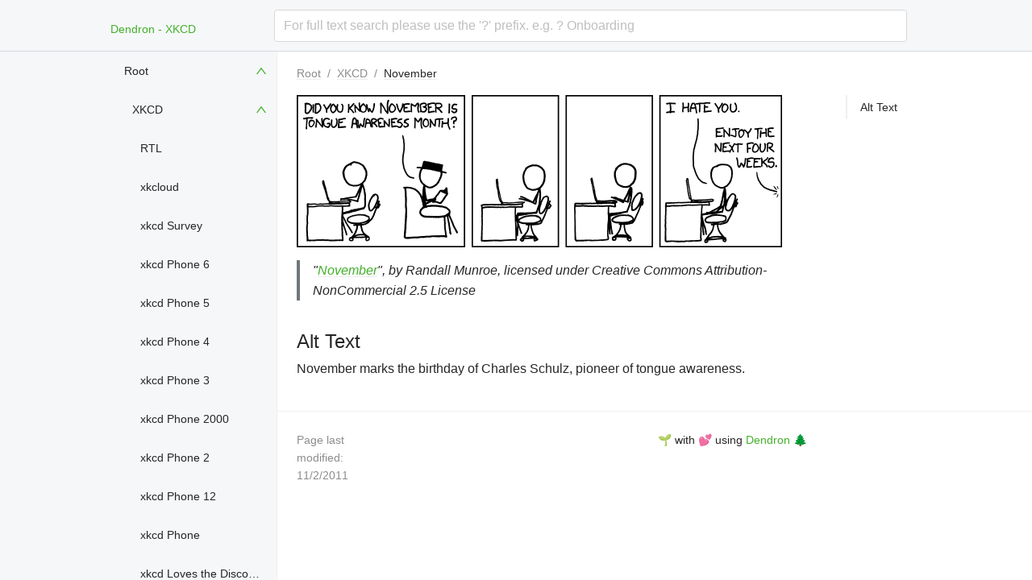

--- FILE ---
content_type: text/html; charset=utf-8
request_url: https://xkcd.dendron.so/notes/xkcd.972-november/
body_size: 3663
content:
<!DOCTYPE html><html><head><meta name="viewport" content="width=device-width"/><meta charSet="utf-8"/><link rel="icon" href="/favicon.ico"/><title>November</title><meta name="robots" content="index,follow"/><meta name="googlebot" content="index,follow"/><meta name="description" content="Dendron Vault of XKCD Comics"/><meta name="twitter:card" content="summary_large_image"/><meta name="twitter:site" content="dendronhq"/><meta name="twitter:creator" content="dendronhq"/><meta property="og:title" content="November"/><meta property="og:description" content="Dendron Vault of XKCD Comics"/><meta property="og:url" content="https://xkcd.dendron.so/notes/xkcd.972-november/"/><meta property="og:type" content="article"/><meta property="article:published_time" content="11/2/2011"/><meta property="article:modified_time" content="11/2/2011"/><link rel="canonical" href="https://xkcd.dendron.so/notes/xkcd.972-november/"/><meta name="next-head-count" content="17"/><link rel="preload" href="/_next/static/css/ad131f680e9f386b.css" as="style"/><link rel="stylesheet" href="/_next/static/css/ad131f680e9f386b.css" data-n-g=""/><noscript data-n-css=""></noscript><script defer="" nomodule="" src="/_next/static/chunks/polyfills-5cd94c89d3acac5f.js"></script><script src="/_next/static/chunks/webpack-851c3983ee4bf085.js" defer=""></script><script src="/_next/static/chunks/framework-dc33c0b5493501f0.js" defer=""></script><script src="/_next/static/chunks/main-dba071e7620a7571.js" defer=""></script><script src="/_next/static/chunks/pages/_app-13b755e7af8c15aa.js" defer=""></script><script src="/_next/static/chunks/155-0a8d44b6408c244d.js" defer=""></script><script src="/_next/static/chunks/pages/notes/%5Bid%5D-7329b2b6ccceac6a.js" defer=""></script><script src="/_next/static/TY2LgRDQ_0_4odnComxWH/_buildManifest.js" defer=""></script><script src="/_next/static/TY2LgRDQ_0_4odnComxWH/_ssgManifest.js" defer=""></script><script src="/_next/static/TY2LgRDQ_0_4odnComxWH/_middlewareManifest.js" defer=""></script></head><body><div id="__next" data-reactroot=""><section class="ant-layout" style="width:100%;min-height:100%"><header class="ant-layout-header" style="position:fixed;isolation:isolate;z-index:1;width:100%;border-bottom:1px solid #d4dadf;height:64px;padding:0 24px 0 2px"><div class="ant-row ant-row-center" style="max-width:992px;justify-content:space-between;margin:0 auto"><div style="display:flex" class="ant-col ant-col-xs-20 ant-col-sm-4"></div><div class="ant-col gutter-row ant-col-xs-0 ant-col-sm-20 ant-col-md-20 ant-col-lg-19"><div class="ant-select ant-select-lg ant-select-auto-complete ant-select-single ant-select-allow-clear ant-select-show-search" style="width:100%"><div class="ant-select-selector"><span class="ant-select-selection-search"><input type="search" autoComplete="off" class="ant-select-selection-search-input" role="combobox" aria-haspopup="listbox" aria-owns="undefined_list" aria-autocomplete="list" aria-controls="undefined_list" aria-activedescendant="undefined_list_0" value=""/></span><span class="ant-select-selection-placeholder">For full text search please use the &#x27;?&#x27; prefix. e.g. ? Onboarding</span></div></div></div><div style="display:none;align-items:center;justify-content:center" class="ant-col ant-col-xs-4 ant-col-sm-4 ant-col-md-0 ant-col-lg-0"><span role="img" aria-label="menu" style="font-size:24px" tabindex="-1" class="anticon anticon-menu"><svg viewBox="64 64 896 896" focusable="false" data-icon="menu" width="1em" height="1em" fill="currentColor" aria-hidden="true"><path d="M904 160H120c-4.4 0-8 3.6-8 8v64c0 4.4 3.6 8 8 8h784c4.4 0 8-3.6 8-8v-64c0-4.4-3.6-8-8-8zm0 624H120c-4.4 0-8 3.6-8 8v64c0 4.4 3.6 8 8 8h784c4.4 0 8-3.6 8-8v-64c0-4.4-3.6-8-8-8zm0-312H120c-4.4 0-8 3.6-8 8v64c0 4.4 3.6 8 8 8h784c4.4 0 8-3.6 8-8v-64c0-4.4-3.6-8-8-8z"></path></svg></span></div></div></header><section class="ant-layout site-layout" style="margin-top:64px"><section class="ant-layout site-layout" style="flex-direction:row"><section class="ant-layout site-layout-sidebar" style="flex:0 0 auto;width:calc(max((100% - 992px) / 2, 0px) + 200px);min-width:200px;padding-left:calc((100% - 992px) / 2)"><aside class="ant-layout-sider ant-layout-sider-dark" style="position:fixed;overflow:auto;height:calc(100vh - 64px);flex:0 0 200px;max-width:200px;min-width:200px;width:200px"><div class="ant-layout-sider-children"></div></aside></section><section class="ant-layout side-layout-main" style="max-width:1200px;display:initial"><main class="ant-layout-content main-content" role="main" style="padding:0 24px"><div class="ant-row"><div class="ant-col ant-col-24"><div class="ant-row" style="margin-left:-10px;margin-right:-10px"><div style="padding-left:10px;padding-right:10px" class="ant-col ant-col-xs-24 ant-col-md-18"><div><p><img src="https://imgs.xkcd.com/comics/november.png" alt="November marks the birthday of Charles Schulz, pioneer of tongue awareness."></p>
<blockquote>
<p>"<a href="https://xkcd.com/972/">November</a>", by Randall Munroe, licensed under Creative Commons Attribution-NonCommercial 2.5 License</p>
</blockquote>
<h2 id="alt-text"><a aria-hidden="true" class="anchor-heading" href="#alt-text"><svg aria-hidden="true" viewBox="0 0 16 16"><use xlink:href="#svg-link"></use></svg></a>Alt Text</h2>
<p>November marks the birthday of Charles Schulz, pioneer of tongue awareness.</p></div></div><div style="padding-left:10px;padding-right:10px" class="ant-col ant-col-xs-0 ant-col-md-6"><div><div class=""><div class="ant-anchor-wrapper dendron-toc" style="max-height:calc(100vh - 64px);z-index:1"><div class="ant-anchor"><div class="ant-anchor-ink"><span class="ant-anchor-ink-ball"></span></div><div class="ant-anchor-link"><a class="ant-anchor-link-title" href="#alt-text" title="Alt Text">Alt Text</a></div></div></div></div></div></div></div></div></div></main><div class="ant-divider ant-divider-horizontal" role="separator"></div><footer class="ant-layout-footer" style="padding:0 24px 24px"></footer></section></section></section></section></div><script id="__NEXT_DATA__" type="application/json">{"props":{"pageProps":{"note":{"id":"xkcd.972-november","title":"November","desc":"","updated":1320217200000,"created":1320217200000,"sources":[{"name":"xkcd","url":"https://creativecommons.org/licenses/by-nc/2.5/","license":"Creative Commons 2.5"}],"custom":{"sources":[{"name":"xkcd","url":"https://creativecommons.org/licenses/by-nc/2.5/","license":"Creative Commons 2.5"}]},"fname":"xkcd.972-november","type":"note","vault":{"fsPath":"vault","name":"xkcd"},"contentHash":"8dae2820c7c7ae131acd0fdb450db3fd","links":[],"anchors":{"alt-text":{"type":"header","text":"Alt Text","value":"alt-text","line":14,"column":0,"depth":2}},"children":[],"parent":"3059c722-4541-4ab1-9995-d7846d39ceea","data":{}},"body":"\u003cp\u003e\u003cimg src=\"https://imgs.xkcd.com/comics/november.png\" alt=\"November marks the birthday of Charles Schulz, pioneer of tongue awareness.\"\u003e\u003c/p\u003e\n\u003cblockquote\u003e\n\u003cp\u003e\"\u003ca href=\"https://xkcd.com/972/\"\u003eNovember\u003c/a\u003e\", by Randall Munroe, licensed under Creative Commons Attribution-NonCommercial 2.5 License\u003c/p\u003e\n\u003c/blockquote\u003e\n\u003ch2 id=\"alt-text\"\u003e\u003ca aria-hidden=\"true\" class=\"anchor-heading\" href=\"#alt-text\"\u003e\u003csvg aria-hidden=\"true\" viewBox=\"0 0 16 16\"\u003e\u003cuse xlink:href=\"#svg-link\"\u003e\u003c/use\u003e\u003c/svg\u003e\u003c/a\u003eAlt Text\u003c/h2\u003e\n\u003cp\u003eNovember marks the birthday of Charles Schulz, pioneer of tongue awareness.\u003c/p\u003e","noteIndex":{"id":"6221d112-5f67-4c2b-9d34-0a4f843ecc3e","title":"Root","desc":"","updated":1616124602303,"created":1616124602303,"custom":{"nav_order":0,"permalink":"/"},"fname":"root","type":"note","vault":{"fsPath":"vault","name":"xkcd"},"contentHash":"27228d8698a2bb135f994636eb5f40cf","links":[],"anchors":{"xkcd":{"type":"header","text":"XKCD","value":"xkcd","line":8,"column":0,"depth":1}},"children":["3059c722-4541-4ab1-9995-d7846d39ceea"],"parent":null,"data":{},"body":"\n# XKCD\n\nThis is a published Dendron [vault](https://wiki.dendron.so/notes/c6fd6bc4-7f75-4cbb-8f34-f7b99bfe2d50.html#vaults) for [xkcd](https://xkcd.com/). It is generated and published using [Dendron](http://dendron.so/), the open source note-taking tool that grows as you do 🌱\n\nAll content on this site is from xkcd and licensed under the [Creative Commons Attribution-NonCommercial 2.5 License](https://creativecommons.org/licenses/by-nc/2.5/).\n\nIf you would like to have local access to this vault, you can do so by adding it from Dendron from [this repository](https://github.com/kevinslin/seed-xkcd).\n"},"collectionChildren":null,"customHeadContent":null,"config":{"version":4,"site":{"siteHierarchies":["root"],"siteRootDir":"docs","copyAssets":true,"siteUrl":"https://xkcd.dendron.so","siteLastModified":true,"githubCname":"xkcd.dendron.so","title":"Dendron - XKCD","author":"kevin","twitter":"dendronhq","description":"Dendron Vault of XKCD Comics","usePrettyRefs":true,"gh_edit_branch":"main","usePrettyLinks":true,"siteNotesDir":"notes","siteFaviconPath":"favicon.ico","gh_edit_link":true,"gh_edit_link_text":"Edit this page on GitHub","gh_root":"docs/","gh_edit_view_mode":"edit","writeStubs":true,"siteIndex":"root"},"useFMTitle":false,"mermaid":false,"useNoteTitleForLink":true,"commands":{"lookup":{"note":{"selectionMode":"extract","confirmVaultOnCreate":true,"leaveTrace":false,"bubbleUpCreateNew":true,"vaultSelectionModeOnCreate":"smart","fuzzThreshold":0.2}},"insertNote":{"initialValue":"templates"},"insertNoteLink":{"aliasMode":"none","enableMultiSelect":false},"insertNoteIndex":{"enableMarker":false},"randomNote":{}},"workspace":{"vaults":[{"fsPath":"vault","name":"xkcd"}],"journal":{"dailyDomain":"daily","name":"journal","dateFormat":"y.MM.dd","addBehavior":"childOfDomain"},"scratch":{"name":"scratch","dateFormat":"y.MM.dd.HHmmss","addBehavior":"asOwnDomain"},"graph":{"zoomSpeed":1},"enableAutoCreateOnDefinition":false,"enableXVaultWikiLink":false,"enableRemoteVaultInit":true,"workspaceVaultSyncMode":"noCommit","enableAutoFoldFrontmatter":false,"maxPreviewsCached":10,"maxNoteLength":204800,"task":{"name":"","dateFormat":"","addBehavior":"childOfCurrent","statusSymbols":{"":" ","wip":"w","done":"x","assigned":"a","moved":"m","blocked":"b","delegated":"l","dropped":"d","pending":"y"},"prioritySymbols":{"H":"high","M":"medium","L":"low"},"todoIntegration":false,"createTaskSelectionType":"selection2link"},"enableUserTags":true,"enableHashTags":true,"enableEditorDecorations":true,"dendronVersion":"0.70.0"},"preview":{"enableFMTitle":false,"enableNoteTitleForLink":true,"enableMermaid":false,"enablePrettyRefs":true,"enableKatex":true,"automaticallyShowPreview":false},"useKatex":true,"dev":{"enablePreviewV2":true}}},"__N_SSG":true},"page":"/notes/[id]","query":{"id":"xkcd.972-november"},"buildId":"TY2LgRDQ_0_4odnComxWH","isFallback":false,"gsp":true,"scriptLoader":[]}</script></body></html>

--- FILE ---
content_type: application/javascript; charset=utf-8
request_url: https://xkcd.dendron.so/_next/static/TY2LgRDQ_0_4odnComxWH/_ssgManifest.js
body_size: -368
content:
self.__SSG_MANIFEST=new Set(["\u002F","\u002Fnotes\u002F[id]"]);self.__SSG_MANIFEST_CB&&self.__SSG_MANIFEST_CB()